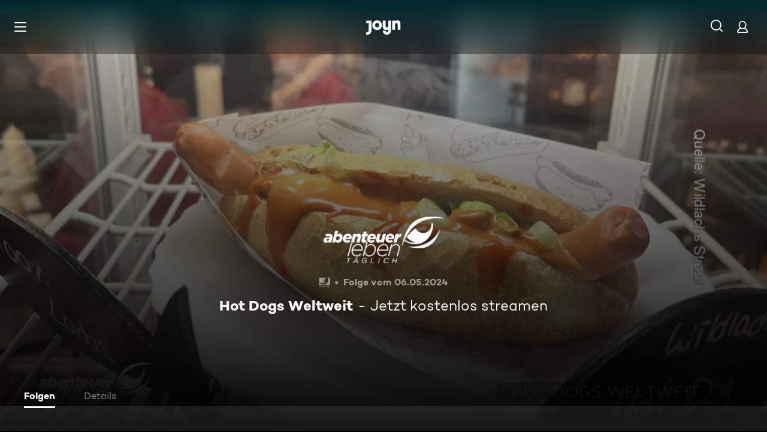

--- FILE ---
content_type: application/javascript; charset=utf-8
request_url: https://www.joyn.at/_next/static/chunks/3931-35f78ce1cd4e64a5.js
body_size: 4033
content:
(self.webpackChunk_N_E=self.webpackChunk_N_E||[]).push([[3931],{20954:e=>{e.exports={DetailsContent:"DetailsContent_DetailsContent__rmcy8",DetailsContent__TitleDescWrapper:"DetailsContent_DetailsContent__TitleDescWrapper__jgK1p",DetailsContent__Title:"DetailsContent_DetailsContent__Title__gIpMM",DetailsContent__Description:"DetailsContent_DetailsContent__Description__aqY8G",DetailsContent__Columns:"DetailsContent_DetailsContent__Columns__XVTVr",DetailsContent__Column:"DetailsContent_DetailsContent__Column__l0o57",DetailsContent__Row:"DetailsContent_DetailsContent__Row__Hcmjc","DetailsContent__Row--mobile-single-line":"DetailsContent_DetailsContent__Row--mobile-single-line__K06TZ",DetailsContent__RowTitle:"DetailsContent_DetailsContent__RowTitle__hERO9","DetailsContent__RowTitle--mobile-single-line":"DetailsContent_DetailsContent__RowTitle--mobile-single-line__S7OHI",DetailsContent__Sender:"DetailsContent_DetailsContent__Sender__l7Tm9",DetailsContent__SenderLink:"DetailsContent_DetailsContent__SenderLink__AjDEl",DetailsContent__SenderImage:"DetailsContent_DetailsContent__SenderImage__fb_bV",DetailsContent__ProductPlacement:"DetailsContent_DetailsContent__ProductPlacement__3gyK7",fadeInKeyframes:"DetailsContent_fadeInKeyframes__M0EUy",fadeOutKeyframes:"DetailsContent_fadeOutKeyframes__aX5Z8"}},30848:(e,a,t)=>{"use strict";t.d(a,{h:()=>d});var n=t(80263),i=t(20447),s=t(11230),l=t.n(s);t(53239);var _=t(85416),r=t.n(_);let d=e=>{let{children:a,invisible:t,"aria-hidden":s,expansionType:_}=e;return(0,n.jsx)("div",{"aria-hidden":s,className:l()(r().CardEpisodePlaceholder,{[r()["CardEpisodePlaceholder--invisible"]]:t,[r()["CardEpisodePlaceholder--expansion-type-large"]]:"large"===_,[r()["CardEpisodePlaceholder--rebranded"]]:i.A}),children:a})}},32244:(e,a,t)=>{"use strict";t.d(a,{C:()=>c});var n=t(80263);t(53239);var i=t(35566),s=t(53994),l=t(40467),_=t(54452),r=t(66020),d=t(21480),o=t(85416),C=t.n(o);let p=e=>{let{title:a,formatTitle:t,accentColor:i,action:o,captions:p}=e;return(0,n.jsxs)(n.Fragment,{children:[(null==o?void 0:o.text)&&(0,n.jsx)("div",{children:(0,n.jsx)(r.v,{text:o.text,backgroundColor:i})}),(null==t?void 0:t.text)&&(0,n.jsx)(d.o,{as:t.level,variant:"CAMPTON_BOOK_18_120","data-testid":l.Y.CardTitle,className:C().CardEpisode__FormatTitle,children:t.text}),a.text&&(0,n.jsx)(d.o,{as:a.level,variant:"CAMPTON_BOLD_16_120","data-testid":l.Y.CardTitle,className:C().CardEpisode__Title,children:a.text}),(null==p?void 0:p.texts)&&(0,n.jsx)(_.I,{items:p.texts.filter(s.z2),fontVariant:{xxxs:"CAMPTON_BOOK_13_120",l:"CAMPTON_BOOK_14_120"},className:C().CardEpisode__MetaInfo,"data-testid":l.Y.MetadataAiringTime})]})},c=e=>{let{accentColor:a,action:t,captions:s,title:l,formatTitle:_}=e;return(0,n.jsx)(i.l,{...e,children:(0,n.jsx)(p,{action:t,accentColor:a,title:l,formatTitle:_,captions:s})})}},35464:(e,a,t)=>{"use strict";t.d(a,{F:()=>d,l:()=>o});var n=t(39757),i=t(51480),s=t(82635),l=t(53994),_=t(55539),r=t(7676);let d=(e,a)=>{var t;let i=[],_=(0,n.o)((null==e||null==(t=e.video)?void 0:t.duration)||0)||"",d=a&&(0,r.AD)(a)?(0,r.AX)(a,r.XC.FULL):"";if(_&&i.push(_),d)switch(e.__typename){case"Episode":i.push((0,s.Y)("EPISODE_CARD_DATE_EPISODE",{DATE:d}));break;case"CompilationItem":i.push((0,s.Y)("EPISODE_CARD_DATE_COMPILATION_ITEM",{DATE:d}));break;default:i.push(d)}return i.filter(l.z2)},o=(e,a,t)=>{var n,s,l;let r=(0,i.s)(null!=(l=null==e?void 0:e.licenseTypes)?l:[],_.G_.Fvod)&&!a,d=((null==e?void 0:e.markings)||[]).includes(_.OG.Plus)&&!r||t,o=((null==e?void 0:e.markings)||[]).includes(_.OG.WithAds);return{isPlus:d,isFVOD:r,ageRating:"number"==typeof(null==e||null==(n=e.ageRating)?void 0:n.minAge)?null==e||null==(s=e.ageRating)?void 0:s.minAge:void 0,withAds:o}}},35566:(e,a,t)=>{"use strict";t.d(a,{l:()=>D});var n=t(80263),i=t(23257),s=t(23937),l=t(20447),_=t(35356),r=t(65259),d=t(56016),o=t(99483),C=t(48345),p=t(48184),c=t(11230),u=t.n(c);t(53239);var E=t(41725),x=t(85416),m=t.n(x),g=t(30848);let D=e=>{let{accentColor:a,action:t,brandLogo:c,children:x,darkAccentColor:D,"data-testid":h,image:v,logo:T,inView:I,isCardMounted:P,link:O,markings:A,onClick:N,pseudoClasses:f,title:M,withPlayIcon:j,expansionType:k,formatTitle:L}=e;return P?(0,n.jsxs)(_.N,{href:O.href,className:u()(m().CardEpisode__Link,...(0,C.$)(f,m())),"aria-label":O.ariaLabel,"aria-hidden":void 0!==I&&!I,tabIndex:void 0!==I?I?0:-1:0,"data-testid":h,onClick:N,children:[(0,n.jsx)("div",{className:u()(m().CardEpisode__Container,{[m()["CardEpisode__Container--expansion-type-large"]]:"large"===k}),style:{[E.U0]:a,[E.fc]:D},children:(0,n.jsxs)("div",{className:u()(m().CardEpisode,{[m()["CardEpisode--rebranded"]]:l.A}),children:[v&&(0,n.jsx)("div",{className:u()(m().CardEpisode__ImageContainer,{[m()["CardEpisode__ImageContainer--expansion-type-large"]]:"large"===k,[m()["CardEpisode__ImageContainer--large-masking"]]:!!(null==L?void 0:L.text)}),children:(0,n.jsx)(s.l,{className:m().CardEpisode__Image,fit:"cover",vPosition:"top",src:v.src,alt:v.alt})}),T&&(0,n.jsx)("div",{className:m().CardEpisode__ImageContainer,children:(0,n.jsx)("div",{className:m().CardEpisode__LogoContainer,children:(0,n.jsx)(d.V,{src:null==T?void 0:T.src,alt:null==T?void 0:T.alt})})}),(0,n.jsx)(i.d,{iconPlusClassName:m().CardEpisode__MarkingsIconPlus,channelLogoAlt:null==c?void 0:c.alt,isPlus:null==A?void 0:A.isPlus,isLive:null==A?void 0:A.isLive,isWithAds:null==A?void 0:A.withAds,channelLogoImage:null==c?void 0:c.src,ageRating:null==A?void 0:A.ageRating,logoOpacity:null==c?void 0:c.opacity,isListStyle:!1,tags:null==A?void 0:A.tags}),(0,n.jsx)("div",{className:m().CardEpisode__Info,children:x}),"number"==typeof(null==t?void 0:t.percentage)&&(null==t?void 0:t.percentage)>0&&(0,n.jsx)(o.z,{size:"s",name:M.text,progress:t.percentage,className:m().CardEpisode__ProgressBar})]})}),!!j&&(0,n.jsx)("span",{className:u()(m().CardEpisode__PlayIcon,{[m()["CardEpisode__PlayIcon--expansion-type-large"]]:"large"===k}),children:(0,n.jsx)(r.A,{size:"m"})})]}):(0,n.jsx)(g.h,{"aria-hidden":void 0!==I&&!I,expansionType:k,children:(0,n.jsx)(p.s,{children:(0,n.jsx)("a",{href:O.href,tabIndex:void 0!==I?I?0:-1:0,children:M.text})})})}},63493:(e,a,t)=>{"use strict";t.d(a,{k:()=>_});var n=t(63786),i=t(20194),s=t(7919),l=t(29539);function _(){let e=(0,l.a)(),a=(0,i.M)(),{hash:t}=(0,s.g)();return(0,n.o1)(e,t,a)}},70709:(e,a,t)=>{"use strict";t.d(a,{g:()=>_});var n=t(80263),i=t(30848),s=t(53239),l=t(72811);let _=e=>{let{onVisible:a}=e,[t,_]=(0,l.Wx)({triggerOnce:!0});return(0,s.useEffect)(()=>{_&&a&&a()},[a,_]),(0,n.jsx)("div",{ref:t,children:(0,n.jsx)(i.h,{})})}},85416:e=>{e.exports={CardEpisodePlaceholder:"CardEpisodeMarkup_CardEpisodePlaceholder__z4T2o","CardEpisodePlaceholder--expansion-type-large":"CardEpisodeMarkup_CardEpisodePlaceholder--expansion-type-large__XA_Rg","CardEpisodePlaceholder--invisible":"CardEpisodeMarkup_CardEpisodePlaceholder--invisible__0GNbG","CardEpisodePlaceholder--rebranded":"CardEpisodeMarkup_CardEpisodePlaceholder--rebranded___8x5h",CardEpisode__Container:"CardEpisodeMarkup_CardEpisode__Container__YMo7_","CardEpisode__Container--expansion-type-large":"CardEpisodeMarkup_CardEpisode__Container--expansion-type-large__TckdT",CardEpisode__PlayIcon:"CardEpisodeMarkup_CardEpisode__PlayIcon__pnfoU","CardEpisode__PlayIcon--expansion-type-large":"CardEpisodeMarkup_CardEpisode__PlayIcon--expansion-type-large__7A8dH",CardEpisode__Link:"CardEpisodeMarkup_CardEpisode__Link___EIHY",touch:"CardEpisodeMarkup_touch__cKT5y",CardEpisode:"CardEpisodeMarkup_CardEpisode__o0c1c",CardEpisode__MarkingsIconPlus:"CardEpisodeMarkup_CardEpisode__MarkingsIconPlus__GgL98",hover:"CardEpisodeMarkup_hover__KZVhz",focus:"CardEpisodeMarkup_focus__for39",CardEpisode__ImageContainer:"CardEpisodeMarkup_CardEpisode__ImageContainer__38BRY","CardEpisode__ImageContainer--expansion-type-large":"CardEpisodeMarkup_CardEpisode__ImageContainer--expansion-type-large__ruTJI","CardEpisode--rebranded":"CardEpisodeMarkup_CardEpisode--rebranded__CFZqE","CardEpisode__ImageContainer--large-masking":"CardEpisodeMarkup_CardEpisode__ImageContainer--large-masking__4cnhd",CardEpisode__LogoContainer:"CardEpisodeMarkup_CardEpisode__LogoContainer__2WZCx",CardEpisode__Image:"CardEpisodeMarkup_CardEpisode__Image__DSU_3",CardEpisode__Info:"CardEpisodeMarkup_CardEpisode__Info___LrjQ",CardEpisode__Title:"CardEpisodeMarkup_CardEpisode__Title__iztIC",CardEpisode__FormatTitle:"CardEpisodeMarkup_CardEpisode__FormatTitle__eavqA",CardEpisode__MetaInfo:"CardEpisodeMarkup_CardEpisode__MetaInfo__YUs6h",CardEpisode__ProgressBar:"CardEpisodeMarkup_CardEpisode__ProgressBar__4BS_J",fadeInKeyframes:"CardEpisodeMarkup_fadeInKeyframes__HHf_O",fadeOutKeyframes:"CardEpisodeMarkup_fadeOutKeyframes__6ULsA"}},89099:(e,a,t)=>{"use strict";t.d(a,{s:()=>A});var n=t(80263),i=t(82635),s=t(35356),l=t(40467),_=t(54452),r=t(21480),d=t(11230),o=t.n(d),C=t(55539),p=t(80106);let c=e=>[C.lo.ProductPlacement,C.lo.Infomercial,C.lo.CantBeClarified].includes(e),u=(e,a)=>{if(!e||!e.length)return null;let t=e.filter(e=>!!e).filter(c);return 0===t.length||void 0===t[0]?null:(t.length>1&&a("Multiple product placement features found, returning the first one only",{data:{matchingValues:t}}),t[0])};var E=t(20954),x=t.n(E);let m=e=>{let{title:a,content:t,children:i,isSingleLineMobile:s=!1}=e;return(null!=t?t:i)?(0,n.jsxs)("div",{className:o()(x().DetailsContent__Row,s&&x()["DetailsContent__Row--mobile-single-line"]),children:[(0,n.jsxs)(r.o,{className:o()(x().DetailsContent__RowTitle,s&&x()["DetailsContent__RowTitle--mobile-single-line"]),variant:{xxxs:"CAMPTON_BOLD_13_120",xs:"CAMPTON_BOLD_15_120"},as:"div",children:[a,":"]}),t&&(0,n.jsx)(r.o,{variant:{xxxs:"CAMPTON_BOOK_13_120",xs:"CAMPTON_BOOK_15_120"},as:"span",children:t}),i]}):null};var g=t(91041),D=t.n(g);let h=()=>(0,n.jsx)("div",{className:D().ProductPlacement,children:(0,n.jsx)("svg",{width:"9",height:"11",viewBox:"0 0 9 11",fill:"none",xmlns:"http://www.w3.org/2000/svg",children:(0,n.jsx)("path",{fillRule:"evenodd",clipRule:"evenodd",d:"M2.43867 7.26386V10.2489H0.638672V0.0488586H4.47867C5.08867 0.0488586 5.64117 0.133859 6.13617 0.303859C6.63117 0.473859 7.05367 0.711359 7.40367 1.01636C7.75367 1.32136 8.02617 1.69136 8.22117 2.12636C8.41617 2.56136 8.51367 3.04386 8.51367 3.57386C8.51367 4.13386 8.41117 4.63886 8.20617 5.08886C8.00117 5.53886 7.71117 5.92636 7.33617 6.25136C6.96117 6.57636 6.50867 6.82636 5.97867 7.00136C5.44867 7.17636 4.86367 7.26386 4.22367 7.26386H2.43867ZM2.44132 5.61445H4.42132C5.11132 5.61445 5.66882 5.42945 6.09382 5.05945C6.51882 4.68945 6.73132 4.19445 6.73132 3.57445C6.73132 3.01445 6.51882 2.56445 6.09382 2.22445C5.66882 1.88445 5.11132 1.71445 4.42132 1.71445H2.44132V5.61445Z",fill:"white"})})});var v=t(69535),T=t(3154),I=t(53994);let P=e=>{let{ageRating:a,descriptors:t}=e,s=!t,l=["number"==typeof a?(0,n.jsx)(v.O,{item:{type:T.L.AGE_RATING,value:a}},"details-item-".concat(T.L.AGE_RATING,"-").concat(a)):void 0,t].filter(I.z2);return(null==l?void 0:l.length)?(0,n.jsx)(m,{title:(0,i.Y)("DETAILS_AGE_RATING"),isSingleLineMobile:s,children:(0,n.jsx)(_.I,{items:l,fontVariant:{xxxs:"CAMPTON_BOOK_13_120",xs:"CAMPTON_BOOK_15_120"}})}):null},O={[C.lo.CantBeClarified]:(0,i.Y)("DETAILS_PRODUCT_PLACEMENT_CANT_BE_CLARIFIED"),[C.lo.Infomercial]:(0,i.Y)("DETAILS_PRODUCT_PLACEMENT_CANT_BE_INFORMERCIAL"),[C.lo.ProductPlacement]:(0,i.Y)("DETAILS_PRODUCT_PLACEMENT")},A=e=>{var a;let{ageRating:t,descriptors:d,channelLogos:C,copyrights:c,description:E,genres:g,hideTitleAndDescription:D,languages:v,production:T,subtitles:I,title:A,videoAudio:N,features:f}=e,M=T||N||I||(null==v?void 0:v.length)||g,j=(null==f?void 0:f.length)?u(f,p.vF.warn):null;return(0,n.jsxs)("div",{className:x().DetailsContent,"data-testid":l.Y.DetailsContent,children:[D?null:(0,n.jsxs)("div",{className:x().DetailsContent__TitleDescWrapper,children:[(0,n.jsx)(r.o,{className:x().DetailsContent__Title,variant:{xxxs:"CAMPTON_BOLD_18_120",xs:"CAMPTON_BOLD_22_120"},as:"h2",children:A}),(0,n.jsx)(r.o,{className:x().DetailsContent__Description,variant:{xxxs:"CAMPTON_BOOK_15_120",xs:"CAMPTON_BOOK_16_120"},as:"p",children:E})]}),(0,n.jsxs)("div",{className:x().DetailsContent__Columns,children:[M&&(0,n.jsxs)("div",{className:x().DetailsContent__Column,children:[(0,n.jsx)(m,{title:(0,i.Y)("DETAILS_GENRE"),content:g}),(0,n.jsx)(m,{title:(null!=(a=null==v?void 0:v.length)?a:0)>1?(0,i.Y)("DETAILS_LANGS"):(0,i.Y)("DETAILS_LANG"),content:v?v.join(", "):void 0}),I&&(0,n.jsx)(m,{title:(0,i.Y)("DETAILS_SUBTITLES"),content:I}),(0,n.jsx)(m,{title:(0,i.Y)("DETAILS_VIDEO_AUDIO"),content:N}),(0,n.jsx)(m,{title:(0,i.Y)("DETAILS_PRODUCTION"),content:T})]}),(0,n.jsxs)("div",{className:x().DetailsContent__Column,children:[(0,n.jsx)(P,{ageRating:t,descriptors:d}),C&&(null==C?void 0:C.length)>0&&(0,n.jsx)(m,{title:(0,i.Y)("DETAILS_SENDER"),isSingleLineMobile:!0,children:(0,n.jsx)("div",{className:o()(x().DetailsContent__Sender),children:(0,n.jsx)(_.I,{items:[C.map(e=>(0,n.jsx)(s.N,{href:e.path||"",className:x().DetailsContent__SenderLink,children:(0,n.jsx)("img",{className:x().DetailsContent__SenderImage,src:e.src,alt:e.alt})},e.src))]})})}),(0,n.jsx)(m,{title:(0,i.Y)("DETAILS_COPYRIGHTS"),content:c}),null!=j&&(0,n.jsx)("div",{className:x().DetailsContent__Row,children:(0,n.jsxs)(r.o,{variant:{xxxs:"CAMPTON_BOOK_13_120",xs:"CAMPTON_BOOK_15_120"},as:"span",children:[(0,n.jsx)("span",{className:x().DetailsContent__ProductPlacement,children:(0,n.jsx)(h,{})}),O[j],"CANT_BE_CLARIFIED"===j&&(0,n.jsx)(s.N,{href:"/produktplatzierungen",children:" - ".concat((0,i.Y)("KNOW_MORE"))})]})})]})]})]})}},91041:e=>{e.exports={ProductPlacement:"ProductPlacement_ProductPlacement__u1KNR"}},94179:(e,a,t)=>{"use strict";t.d(a,{n:()=>l});var n=t(69748),i=t(76786),s=t(53239);let l=e=>{let a=(0,i.c)("VibrantColor");(0,s.useEffect)(()=>(a((0,n.eV)(e||"transparent")),()=>{a(null)}),[e,a])}}}]);


--- FILE ---
content_type: application/javascript; charset=utf-8
request_url: https://www.joyn.at/_next/static/chunks/1272-bb9181ea0e28ac17.js
body_size: 1351
content:
"use strict";(self.webpackChunk_N_E=self.webpackChunk_N_E||[]).push([[1272],{33409:(n,e,r)=>{r.d(e,{Hf:()=>I,ew:()=>O,r$:()=>L});var t=r(48207),o=r(13711),u=r(43677),l=r(61463),i=r(67295);let a=(n,e)=>{var r;return null!=(r=null==e?void 0:e.hasToken)?r:/WithToken$/i.test(n)},E=(n,e,r)=>r&&function(n){return"string"==typeof n||Array.isArray(n)&&n.every(n=>"string"==typeof n)}(r)&&r.length>0?"string"==typeof r?[r]:r:[n,e],L=(n,e)=>{let{variables:r,customCacheKey:l,...i}=null!=e?e:{},L=(0,o.n4)(n),I=E(L,r,l),O=(0,u.I)({queryKey:I,queryFn:async()=>{var e;return i.onBeforeQuery&&await i.onBeforeQuery(),(0,t.l)(n,r,{hasToken:a(L,i),needsLogin:null!=(e=null==i?void 0:i.needsLogin)&&e,featureFlags:null==i?void 0:i.featureFlags})},...i});return{cacheKey:I,...O}},I=(n,e)=>{let{variables:r,customCacheKey:u,...i}=null!=e?e:{},E=(0,o.n4)(n),L=[null!=u?u:E,r],I=(0,l.q)({queryKey:L,queryFn:async e=>{var o;let{pageParam:u=null==i?void 0:i.pageParam}=e;return i.onBeforeQuery&&await i.onBeforeQuery(),(0,t.l)(n,{...r,...u},{hasToken:a(E,i),needsLogin:null!=(o=null==i?void 0:i.needsLogin)&&o,featureFlags:null==i?void 0:i.featureFlags})},...i});return{cacheKey:L,...I}},O=(n,e)=>{let r=(0,o.n4)(n);return(0,i.n)({mutationFn:async o=>{var u;return(null==e?void 0:e.onBeforeQuery)&&await (null==e?void 0:e.onBeforeQuery()),(0,t.l)(n,o,{hasToken:a(r,e),needsLogin:null!=(u=null==e?void 0:e.needsLogin)&&u,featureFlags:null==e?void 0:e.featureFlags})},...e})}},53994:(n,e,r)=>{r.d(e,{U:()=>E,UH:()=>a,z2:()=>i});var t=r(97344),o=r.n(t),u=r(22442),l=r.n(u);let i=n=>null!=n,a=n=>!o()(n),E=n=>l()(n)&&i(n)&&""!==n},55539:(n,e,r)=>{r.d(e,{BS:()=>I,Bp:()=>N,G_:()=>T,Gs:()=>L,Li:()=>D,Mc:()=>R,OG:()=>P,Sj:()=>a,Xb:()=>y,Yy:()=>d,ch:()=>S,cn:()=>t,dW:()=>O,e9:()=>u,eD:()=>f,lo:()=>A,nQ:()=>l,p9:()=>i,pg:()=>o,sM:()=>_,vP:()=>v,y5:()=>E,y8:()=>c,yj:()=>s});var t=function(n){return n.BroadcasterVod="BroadcasterVOD",n.Default="Default",n.GermanysNextTopModel="GermanysNextTopModel",n.Originals="Originals",n.Top10Categories="Top10Categories",n.Top10ShortformLive="Top10ShortformLive",n}({}),o=function(n){return n.JoynOriginal="JOYN_ORIGINAL",n.PlusOnly="PLUS_ONLY",n}({}),u=function(n){return n.AlreadyUsed="ALREADY_USED",n.InternalServerError="INTERNAL_SERVER_ERROR",n.InvalidCode="INVALID_CODE",n.InvalidRequestBody="INVALID_REQUEST_BODY",n.UnhandledError="UNHANDLED_ERROR",n}({}),l=function(n){return n.Clip="CLIP",n.Highlights="HIGHLIGHTS",n.Trailer="TRAILER",n}({}),i=function(n){return n.Complete="COMPLETE",n.Incomplete="INCOMPLETE",n.NotExisting="NOT_EXISTING",n}({}),a=function(n){return n.Chf="CHF",n.Eur="EUR",n}({}),E=function(n){return n.Complete="COMPLETE",n.Incomplete="INCOMPLETE",n.NotExisting="NOT_EXISTING",n}({}),L=function(n){return n.Day="DAY",n.Month="MONTH",n.Week="WEEK",n.Year="YEAR",n}({}),I=function(n){return n.Live="LIVE",n.Vod="VOD",n}({}),O=function(n){return n.Clip="CLIP",n.Highlights="HIGHLIGHTS",n.Trailer="TRAILER",n}({}),A=function(n){return n.CantBeClarified="CANT_BE_CLARIFIED",n.CornerBug="CORNER_BUG",n.Exclusive="EXCLUSIVE",n.Infomercial="INFOMERCIAL",n.LotteryPartner="LOTTERY_PARTNER",n.OnlineExclusive="ONLINE_EXCLUSIVE",n.Original="ORIGINAL",n.ProductPlacement="PRODUCT_PLACEMENT",n}({}),s=function(n){return n.ArtLogo="ART_LOGO",n.Background="BACKGROUND",n.BrandLogo="BRAND_LOGO",n.HeroLandscape="HERO_LANDSCAPE",n.HeroPortrait="HERO_PORTRAIT",n.HeroVideo="HERO_VIDEO",n.Iconic="ICONIC",n.LiveStill="LIVE_STILL",n.Primary="PRIMARY",n.Thumbnail="THUMBNAIL",n.VideoStill="VIDEO_STILL",n}({}),d=function(n){return n.All="ALL",n.AvodOnly="AVOD_ONLY",n.Free="FREE",n.Svod="SVOD",n.SvodOnly="SVOD_ONLY",n}({}),T=function(n){return n.Avod="AVOD",n.Fvod="FVOD",n.Rvod="RVOD",n.Svod="SVOD",n}({}),R=function(n){return n.PublicValue="PUBLIC_VALUE",n.Sports="SPORTS",n}({}),c=function(n){return n.Default="DEFAULT",n.PublicValue="PUBLIC_VALUE",n.Sports="SPORTS",n}({}),f=function(n){return n.Plus="PLUS",n.Premium="PREMIUM",n}({}),N=function(n){return n.Event="EVENT",n.Linear="LINEAR",n.OnDemand="ON_DEMAND",n}({}),P=function(n){return n.Hd="HD",n.JoynOriginal="JOYN_ORIGINAL",n.Plus="PLUS",n.Premium="PREMIUM",n.Preview="PREVIEW",n.WithAds="WITH_ADS",n}({}),S=function(n){return n.Hd="HD",n.Plus="PLUS",n.Premium="PREMIUM",n}({}),_=function(n){return n.Series="SERIES",n.Show="SHOW",n.Tvcontent="TVCONTENT",n}({}),D=function(n){return n.ExternalMagenta="EXTERNAL_MAGENTA",n.ExternalMobilcom="EXTERNAL_MOBILCOM",n.ExternalPaypal="EXTERNAL_PAYPAL",n.IapAmazon="IAP_AMAZON",n.IapApple="IAP_APPLE",n.IapGoogle="IAP_GOOGLE",n.IapHuawei="IAP_HUAWEI",n.Web="WEB",n}({}),v=function(n){return n.V1="V1",n.V2="V2",n}({}),y=function(n){return n.Hd="HD",n.Sd="SD",n.Uhd="UHD",n}({})}}]);
